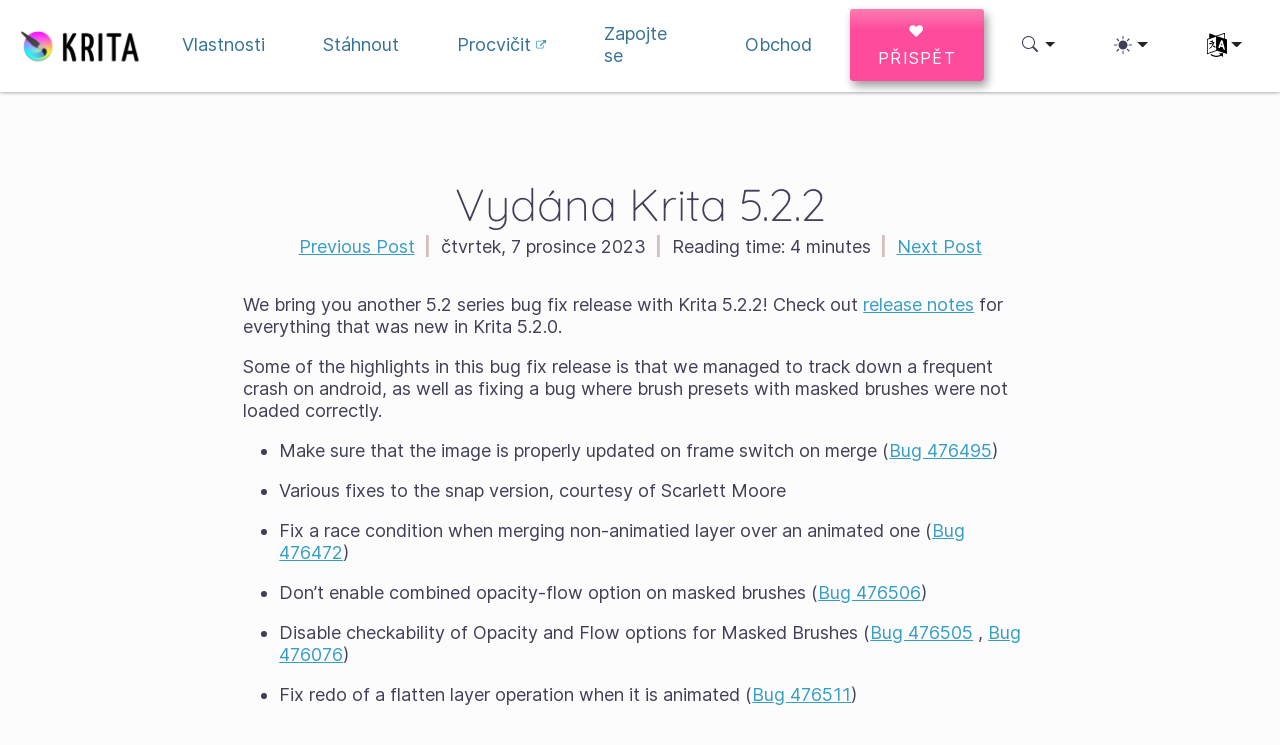

--- FILE ---
content_type: text/html
request_url: https://krita.org/cs/posts/2023/krita-5-2-2-released/?ref=footer
body_size: 7664
content:
<!doctype html><html lang=cs itemscope itemtype=http://schema.org/WebPage><head><meta charset=utf-8><meta name=viewport content="width=device-width,initial-scale=1,shrink-to-fit=no"><base href=https://krita.org/><meta name=description content="We bring you another 5.2 series bug fix release with Krita 5.2.2! Check out release notes for everything that was new in Krita 5.2.0.
Some of the highlights in this bug fix release is that we managed to track down a frequent crash on android, as well as fixing a bug where brush presets with masked brushes were not loaded correctly."><title>Vydána Krita 5.2.2 | Krita</title><link href=images/favicon.ico rel="shortcut icon" type=image/vnd.microsoft.icon><meta property="og:url" content="https://krita.org/cs/posts/2023/krita-5-2-2-released/"><meta property="og:site_name" content="Krita"><meta property="og:title" content="Vydána Krita 5.2.2"><meta property="og:description" content="We bring you another 5.2 series bug fix release with Krita 5.2.2! Check out release notes for everything that was new in Krita 5.2.0.
Some of the highlights in this bug fix release is that we managed to track down a frequent crash on android, as well as fixing a bug where brush presets with masked brushes were not loaded correctly."><meta property="og:locale" content="cs"><meta property="og:type" content="article"><meta property="article:section" content="posts"><meta property="article:published_time" content="2023-12-07T00:00:00+00:00"><meta property="article:modified_time" content="2023-12-07T00:00:00+00:00"><script type=application/ld+json>{"@context":"http://schema.org","@type":"WebSite","url":"https:\/\/krita.org\/","name":"Vydána Krita 5.2.2","inLanguage":{"@type":"Language","name":"Český"},"availableLanguage":[{"@type":"Language","name":"English"},{"@type":"Language","name":"Slovenščina"},{"@type":"Language","name":"Esperanto"},{"@type":"Language","name":"Svenska"},{"@type":"Language","name":"Nederlands"},{"@type":"Language","name":"Türkçe"},{"@type":"Language","name":"简体中文"},{"@type":"Language","name":"Français"},{"@type":"Language","name":"Português brasileiro"},{"@type":"Language","name":"Català (Valencià)"},{"@type":"Language","name":"Italiano"},{"@type":"Language","name":"Català"},{"@type":"Language","name":"Español"},{"@type":"Language","name":"Українська"},{"@type":"Language","name":"العربيّة"}]}</script><link rel=canonical href=https://krita.org/cs/posts/2023/krita-5-2-2-released/><link rel=alternate hreflang=en href=https://krita.org/en/posts/2023/krita-5-2-2-released/ title=English><link rel=alternate hreflang=sl href=https://krita.org/sl/posts/2023/krita-5-2-2-released/ title=Slovenščina><link rel=alternate hreflang=eo href=https://krita.org/eo/posts/2023/krita-5-2-2-released/ title=Esperanto><link rel=alternate hreflang=sv href=https://krita.org/sv/posts/2023/krita-5-2-2-released/ title=Svenska><link rel=alternate hreflang=nl href=https://krita.org/nl/posts/2023/krita-5-2-2-released/ title=Nederlands><link rel=alternate hreflang=tr href=https://krita.org/tr/posts/2023/krita-5-2-2-released/ title=Türkçe><link rel=alternate hreflang=zh-cn href=https://krita.org/zh-cn/posts/2023/krita-5-2-2-released/ title=简体中文><link rel=alternate hreflang=fr href=https://krita.org/fr/posts/2023/krita-5-2-2-released/ title=Français><link rel=alternate hreflang=pt-br href=https://krita.org/pt-br/posts/2023/krita-5-2-2-released/ title="Português brasileiro"><link rel=alternate hreflang=ca-va href=https://krita.org/ca-va/posts/2023/krita-5-2-2-released/ title="Català (Valencià)"><link rel=alternate hreflang=it href=https://krita.org/it/posts/2023/krita-5-2-2-released/ title=Italiano><link rel=alternate hreflang=ca href=https://krita.org/ca/posts/2023/krita-5-2-2-released/ title=Català><link rel=alternate hreflang=es href=https://krita.org/es/posts/2023/krita-5-2-2-released/ title=Español><link rel=alternate hreflang=uk href=https://krita.org/uk/posts/2023/krita-5-2-2-released/ title=Українська><link rel=alternate hreflang=ar href=https://krita.org/ar/posts/2023/krita-5-2-2-released/ title=العربيّة><link rel=stylesheet href=/scss/bootstrap.3274ee68a20203052d34d2ac059d252e07b5d5b343ceb47fa1768670a09e7c56.css integrity="sha256-MnTuaKICAwUtNNKsBZ0lLge11bNDzrR/oXaGcKCefFY="><link rel=preload href=/fonts/InterVariable.woff2 as=font crossorigin=anonymous><link rel=preload href=/fonts/glyph/glyph.ttf?5ea9rb as=font crossorigin=anonymous><link rel=stylesheet href=/scss/main.b37a39dda9c2684521a954e4d7a511412c508ba0b81b67b0de11fab46dc420ce.css></head><body><header id=KGlobalHeader class="header clearfix"><a class=visually-hidden href=#main>Přejít na obsah</a><nav class="navbar navbar-expand-lg"><a class="app-logo navbar-brand" href=/cs/><img class=krita-logo alt=Logo>
</a><button class=navbar-toggler type=button data-bs-toggle=collapse data-bs-target=#navbarsExampleDefault aria-controls=navbarsExampleDefault aria-expanded=false aria-label="Toggle navigation">
<span class=navbar-toggler-icon></span></button><div class="collapse navbar-collapse" id=navbarsExampleDefault><ul class="navbar-nav col"><li class=nav-item><a class=nav-link href=/cs/features/ target=_self><span>Vlastnosti</span></a></li><li class=nav-item><a class=nav-link href=/cs/download/ target=_self><span>Stáhnout</span></a></li><li class=nav-item><a class=nav-link href=https://docs.krita.org target=_blank><span>Procvičit</span>
<svg xmlns:xlink="http://www.w3.org/1999/xlink" width="10" height="10" viewBox="0 0 32 32" class="external-link-icon" aria-label="External Link"><path d="M25.152 16.576v5.696q0 2.144-1.504 3.648T20 27.424H5.152q-2.144.0-3.648-1.504T0 22.272V7.424q0-2.112 1.504-3.616t3.648-1.536h12.576q.224.0.384.16t.16.416V4q0 .256-.16.416t-.384.16H5.152q-1.184.0-2.016.832t-.864 2.016v14.848q0 1.184.864 2.016t2.016.864H20q1.184.0 2.016-.864t.832-2.016v-5.696q0-.256.16-.416t.416-.16h1.152q.256.0.416.16t.16.416zM32 1.152v9.12q0 .48-.352.8t-.8.352-.8-.352l-3.136-3.136-11.648 11.648q-.16.192-.416.192t-.384-.192l-2.048-2.048q-.192-.16-.192-.384t.192-.416L24.064 5.088l-3.136-3.136q-.352-.352-.352-.8t.352-.8.8-.352h9.12q.48.0.8.352t.352.8z"/></svg></a></li><li class=nav-item><a class=nav-link href=/cs/get-involved/ target=_self><span>Zapojte se</span></a></li><li class=nav-item><a class=nav-link href=/cs/shop/ target=_self><span>Obchod</span></a></li><li class="nav-item donate-button"><a href=/cs/donations class=button>&#9829; Přispět</a></li></ul><svg style="display:none"><symbol id="search-icon"><path d="M11.742 10.344a6.5 6.5.0 10-1.397 1.398h-.001c.03.04.062.078.098.115l3.85 3.85a1 1 0 001.415-1.414l-3.85-3.85a1.007 1.007.0 00-.115-.1zM12 6.5a5.5 5.5.0 11-11 0 5.5 5.5.0 0111 0z"/></symbol></svg><div class=under-lg-search><form action=https://krita.org/cs/search class=form-inline><input class="form-control search-input" name=s type=text placeholder=Hledat data-search required title=" " oninvalid='this.setCustomValidity("Prosím vytvořte dotaz o nejméně 3 znacích")' oninput='this.setCustomValidity("")' minlength=3></form></div><ul class=navbar-nav><li class="nav-item dropdown lg-search"><a class="nav-link dropdown-toggle" role=button id=search-dropdown-button data-bs-toggle=dropdown aria-expanded=false aria-label=Hledat><svg class="bi theme-icon"><use href="#search-icon"/></svg></a><div class=dropdown-menu aria-labelledby=search-dropdown-button><form action=https://krita.org/cs/search class="me-1 row search-form"><input class="form-control col-auto ms-auto search-input" name=s type=text placeholder=Hledat data-search required title=" " oninvalid='this.setCustomValidity("Prosím vytvořte dotaz o nejméně 3 znacích")' oninput='this.setCustomValidity("")' minlength=3>
<button class="btn col-auto" type=submit>
<svg class="bi theme-icon"><use href="#search-icon"/></svg></button></form></div></li></ul><svg style="display:none"><symbol id="sun-fill" viewBox="0 0 16 16"><path d="M8 12a4 4 0 100-8 4 4 0 000 8zM8 0a.5.5.0 01.5.5v2a.5.5.0 01-1 0v-2A.5.5.0 018 0zm0 13a.5.5.0 01.5.5v2a.5.5.0 01-1 0v-2A.5.5.0 018 13zm8-5a.5.5.0 01-.5.5h-2a.5.5.0 010-1h2a.5.5.0 01.5.5zM3 8a.5.5.0 01-.5.5h-2a.5.5.0 010-1h2A.5.5.0 013 8zm10.657-5.657a.5.5.0 010 .707l-1.414 1.415a.5.5.0 11-.707-.708l1.414-1.414a.5.5.0 01.707.0zm-9.193 9.193a.5.5.0 010 .707L3.05 13.657a.5.5.0 01-.707-.707l1.414-1.414a.5.5.0 01.707.0zm9.193 2.121a.5.5.0 01-.707.0l-1.414-1.414a.5.5.0 01.707-.707l1.414 1.414a.5.5.0 010 .707zM4.464 4.465a.5.5.0 01-.707.0L2.343 3.05a.5.5.0 11.707-.707l1.414 1.414a.5.5.0 010 .708z"/></symbol><symbol id="moon-stars-fill" viewBox="0 0 16 16"><path d="M6 .278a.768.768.0 01.08.858 7.208 7.208.0 00-.878 3.46c0 4.021 3.278 7.277 7.318 7.277.527.0 1.04-.055 1.533-.16a.787.787.0 01.81.316.733.733.0 01-.031.893A8.349 8.349.0 018.344 16C3.734 16 0 12.286.0 7.71.0 4.266 2.114 1.312 5.124.06A.752.752.0 016 .278z"/><path d="M10.794 3.148a.217.217.0 01.412.0l.387 1.162c.173.518.579.924 1.097 1.097l1.162.387a.217.217.0 010 .412l-1.162.387A1.734 1.734.0 0011.593 7.69l-.387 1.162a.217.217.0 01-.412.0l-.387-1.162A1.734 1.734.0 009.31 6.593l-1.162-.387a.217.217.0 010-.412l1.162-.387a1.734 1.734.0 001.097-1.097l.387-1.162zM13.863.099a.145.145.0 01.274.0l.258.774c.115.346.386.617.732.732l.774.258a.145.145.0 010 .274l-.774.258a1.156 1.156.0 00-.732.732l-.258.774a.145.145.0 01-.274.0l-.258-.774a1.156 1.156.0 00-.732-.732l-.774-.258a.145.145.0 010-.274l.774-.258c.346-.115.617-.386.732-.732L13.863.1z"/></symbol></svg><ul class=navbar-nav><li class="nav-item dropdown"><a class="btn btn-link nav-link dropdown-toggle d-flex align-items-center" id=bd-theme type=button aria-expanded=false data-bs-toggle=dropdown data-bs-display=static><svg class="bi my-1 theme-icon-active"><use href=""/></svg>
<span class="d-lg-none ms-2">Přepnout motiv</span></a><div class="dropdown-menu dropdown-menu-end" role=listbox aria-labelledby=bd-theme style=--bs-dropdown-min-width:8rem><a type=button class="nav-link dropdown-item d-flex align-items-center" data-bs-theme-value=light><svg class="bi me-2 opacity-50 theme-icon"><use href="#sun-fill"/></svg>Světlý
</a><a type=button class="nav-link dropdown-item d-flex align-items-center" data-bs-theme-value=dark><svg class="bi me-2 opacity-50 theme-icon"><use href="#moon-stars-fill"/></svg>Tmavý</a></div></li></ul><ul class=navbar-nav><li class="nav-item dropdown" aria-describedby=language-picker-description><p class=visually-hidden id=language-picker-description>Zvolte svůj jazyk</p><a class="nav-link dropdown-toggle" href=# data-bs-toggle=dropdown role=button aria-haspopup=true aria-expanded=false><img src=/aether/languages.png alt>
<span class="d-lg-none ms-2">Jazyky</span></a><div class="dropdown-menu dropdown-trans" role=listbox><a class="nav-link active dropdown-item" hreflang=cs role=option lang=cs href=/cs/posts/2023/krita-5-2-2-released/>Český</a>
<a class="nav-link dropdown-item" hreflang=en role=option lang=en href=/en/posts/2023/krita-5-2-2-released/>English</a>
<a class="nav-link dropdown-item" hreflang=ca role=option lang=ca href=/ca/posts/2023/krita-5-2-2-released/>Català</a>
<a class="nav-link dropdown-item" hreflang=ca-va role=option lang=ca-va href=/ca-va/posts/2023/krita-5-2-2-released/>Català (Valencià)</a>
<a class="nav-link dropdown-item" hreflang=es role=option lang=es href=/es/posts/2023/krita-5-2-2-released/>Español</a>
<a class="nav-link dropdown-item" hreflang=eo role=option lang=eo href=/eo/posts/2023/krita-5-2-2-released/>Esperanto</a>
<a class="nav-link dropdown-item" hreflang=fr role=option lang=fr href=/fr/posts/2023/krita-5-2-2-released/>Français</a>
<a class="nav-link dropdown-item" hreflang=it role=option lang=it href=/it/posts/2023/krita-5-2-2-released/>Italiano</a>
<a class="nav-link dropdown-item" hreflang=nl role=option lang=nl href=/nl/posts/2023/krita-5-2-2-released/>Nederlands</a>
<a class="nav-link dropdown-item" hreflang=pt-br role=option lang=pt-br href=/pt-br/posts/2023/krita-5-2-2-released/>Português brasileiro</a>
<a class="nav-link dropdown-item" hreflang=sl role=option lang=sl href=/sl/posts/2023/krita-5-2-2-released/>Slovenščina</a>
<a class="nav-link dropdown-item" hreflang=sv role=option lang=sv href=/sv/posts/2023/krita-5-2-2-released/>Svenska</a>
<a class="nav-link dropdown-item" hreflang=tr role=option lang=tr href=/tr/posts/2023/krita-5-2-2-released/>Türkçe</a>
<a class="nav-link dropdown-item" hreflang=uk role=option lang=uk href=/uk/posts/2023/krita-5-2-2-released/>Українська</a>
<a class="nav-link dropdown-item" hreflang=ar role=option lang=ar href=/ar/posts/2023/krita-5-2-2-released/>العربيّة</a>
<a class="nav-link dropdown-item" hreflang=zh-cn role=option lang=zh-cn href=/zh-cn/posts/2023/krita-5-2-2-released/>简体中文</a></div></li></ul></div></nav></header><div id=main><div class=post><h1 style=margin-bottom:.5rem>Vydána Krita 5.2.2</h1><div style=text-align:center;margin-bottom:2rem><a class=link-reverse href="https://krita.org/cs/posts/2023/krita-5-2-1-released/?ref=footer">Previous Post</a>
<span class=vertical-divider>|</span>
<span>čtvrtek, 7 prosince 2023</span>
<span class=vertical-divider>|</span>
<span>Reading time:<em> 4 minutes</em></span>
<span class=vertical-divider>|</span>
<a class=link-reverse href="https://krita.org/cs/posts/2024/krita-5-2-3-released/?ref=footer">Next Post</a></div><p>We bring you another 5.2 series bug fix release with Krita 5.2.2! Check out <a href=en/release-notes/krita-5-2-release-notes>release notes</a> for everything that was new in Krita 5.2.0.</p><p>Some of the highlights in this bug fix release is that we managed to track down a frequent crash on android, as well as fixing a bug where brush presets with masked brushes were not loaded correctly.</p><ul><li>Make sure that the image is properly updated on frame switch on merge (<a href="https://bugs.kde.org/show_bug.cgi?id=476495">Bug 476495</a>)</li><li>Various fixes to the snap version, courtesy of Scarlett Moore</li><li>Fix a race condition when merging non-animatied layer over an animated one (<a href="https://bugs.kde.org/show_bug.cgi?id=476472">Bug 476472</a>)</li><li>Don’t enable combined opacity-flow option on masked brushes (<a href="https://bugs.kde.org/show_bug.cgi?id=476506">Bug 476506</a>)</li><li>Disable checkability of Opacity and Flow options for Masked Brushes (<a href="https://bugs.kde.org/show_bug.cgi?id=476505">Bug 476505</a> , <a href="https://bugs.kde.org/show_bug.cgi?id=476076">Bug 476076</a>)</li><li>Fix redo of a flatten layer operation when it is animated (<a href="https://bugs.kde.org/show_bug.cgi?id=476511">Bug 476511</a>)</li><li>Hide perspective ellipse if assistants are globally hidden, courtesey of Maciej Jesionowski.</li><li>Fix Specific Color Selector changing to black (<a href="https://bugs.kde.org/show_bug.cgi?id=476614">Bug 476614</a>)</li><li>Add brush tip rotate actions and and a angle slider.</li><li>Extract the cache in KisMyPaintOpSettings to properly handle size updates (<a href="https://bugs.kde.org/show_bug.cgi?id=476141">Bug 476141</a>)</li><li>Remove wrong assert (<a href="https://bugs.kde.org/show_bug.cgi?id=476761">Bug 476761</a>)</li><li>Fix cancelling of the selection when doing two consequtive selections (<a href="https://bugs.kde.org/show_bug.cgi?id=474525">Bug 474525</a>)</li><li>Fixes for Qt: MDI titles and unbalanced non-us shortcuts (<a href="https://bugs.kde.org/show_bug.cgi?id=464175">Bug 464175</a>)</li><li>Draw assistants directly on the canvas (<a href="https://bugs.kde.org/show_bug.cgi?id=361709">Bug 361709</a>, <a href="https://bugs.kde.org/show_bug.cgi?id=401940">Bug 401940</a>)</li><li>Various palette docker fixes courtesy of Mike Will</li><li>Better integration with windows darkmode, setting the window frame to dark when this is enabled (<a href="https://bugs.kde.org/show_bug.cgi?id=477266">Bug 477266</a>)</li><li>Use PreciseTimer type with KisPlaybackEngineQT (<a href="https://bugs.kde.org/show_bug.cgi?id=476059">Bug 476059</a>)</li><li>Various fixes to shortcuts, among others, to get altgr to work as a shortcut (<a href="https://bugs.kde.org/show_bug.cgi?id=459557">Bug 459557</a>, <a href="https://bugs.kde.org/show_bug.cgi?id=474912">Bug 474912</a>, <a href="https://bugs.kde.org/show_bug.cgi?id=469691">Bug 469691</a>, <a href="https://bugs.kde.org/show_bug.cgi?id=473923">Bug 473923</a>)</li><li>Fix jumps just adjusting brush size with ‘[’ and ‘]’ shortcuts (<a href="https://bugs.kde.org/show_bug.cgi?id=456787">Bug 456787</a>)</li><li>Replace fcitx-qt5 with fcitx5-qt, which should help the look and feel of fcitx-based input methods.</li><li>Increase xmlgui version to be bigger that 5.1.6, which should solve old toolbars being reset (<a href="https://bugs.kde.org/show_bug.cgi?id=475698">Bug 475698</a>)</li><li>Fixes a very frequent crash caused by QAccesibility on Android (<a href="https://bugs.kde.org/show_bug.cgi?id=472705">Bug 472705</a>)</li></ul><h2 id=stáhnout>Stáhnout</h2><h3 id=windows>Windows</h3><p>If you're using the portable zip files, just open the zip file in Explorer and drag the folder somewhere convenient, then double-click on the Krita icon in the folder. This will not impact an installed version of Krita, though it will share your settings and custom resources with your regular installed version of Krita. For reporting crashes, also get the debug symbols folder.</p><p>Note that we are not making 32 bits Windows builds anymore.</p><ul><li>64 bits Windows Installer: <a href=https://download.kde.org/stable/krita/5.2.2/krita-x64-5.2.2-setup.exe>krita-x64-5.2.2-setup.exe</a></li><li>Portable 64 bits Windows: <a href=https://download.kde.org/stable/krita/5.2.2/krita-x64-5.2.2.zip>krita-x64-5.2.2.zip</a></li><li><a href=https://download.kde.org/stable/krita/5.2.2/krita-x64-5.2.2-dbg.zip>Debug symbols. (Unpack in the Krita installation folder)</a></li></ul><h3 id=linux>Linux</h3><ul><li>64 bits Linux: <a href=https://download.kde.org/stable/krita/5.2.2/krita-5.2.2-x86_64.appimage>krita-5.2.2-x86_64.appimage</a></li></ul><p>The separate gmic-qt AppImage is no longer needed.</p><p>(If, for some reason, Firefox thinks it needs to load this as text: to download, right-click on the link.)</p><h3 id=macos>macOS</h3><p>Note: if you use macOS Sierra or High Sierra, please <a href="https://www.youtube.com/watch?v=3py0kgq95Hk">check this video</a> to learn how to enable starting developer-signed binaries, instead of just Apple Store binaries.</p><ul><li>macOS disk image: <a href=https://download.kde.org/stable/krita/5.2.2/krita-5.2.2.dmg>krita-5.2.2.dmg</a></li></ul><h3 id=android>Android</h3><p>We consider Krita on ChromeOS as ready for production. Krita on Android is still <strong><em>beta</em></strong>. Krita is not available for Android phones, only for tablets, because the user interface requires a large screen.</p><ul><li><a href=https://download.kde.org/stable/krita/5.2.2/krita-x86_64-5.2.2-release-signed.apk>64 bits Intel CPU APK</a></li><li><a href=https://download.kde.org/stable/krita/5.2.2/krita-x86-5.2.2-release-signed.apk>32 bits Intel CPU APK</a></li><li><a href=https://download.kde.org/stable/krita/5.2.2/krita-arm64-v8a-5.2.2-release-signed.apk>64 bits Arm CPU APK</a></li><li><a href=https://download.kde.org/stable/krita/5.2.2/krita-armeabi-v7a-5.2.2-release-signed.apk>32 bits Arm CPU APK</a></li></ul><h3 id=zdrojový-kód>Zdrojový kód</h3><ul><li><a href=https://download.kde.org/stable/krita/5.2.2/krita-5.2.2.tar.gz>krita-5.2.2.tar.gz</a></li><li><a href=https://download.kde.org/stable/krita/5.2.2/krita-5.2.2.tar.xz>krita-5.2.2.tar.xz</a></li></ul><h3 id=md5sum>md5sum</h3><p>For all downloads, visit <a href=https://download.kde.org/stable/krita/5.2.2>https://download.kde.org/stable/krita/5.2.2/</a> and click on Details to get the hashes.</p><h3 id=klíč>Klíč</h3><p>The Linux AppImage and the source .tar.gz and .tar.xz tarballs are signed. The signatures are <a href=https://download.kde.org/stable/krita/5.2.2/>here</a> (filenames ending in .sig).</p><p>Please support Krita by making a donation or joining the development fund!</p><div class=support-krita-callout><hr><div class=row style=align-items:center><div class="col-md-4 illustration"><img src=images/pages/2021-11-16_kiki-piggy-bank_krita5.png></div><div class=col-md-8><h3 style=margin-top:0>Like what we are doing? Help support us</h3><p>Krita is a free and open source project. Please consider supporting the project with donations or by buying training videos or the artbook! With your support, we can keep the core team working on Krita full-time.</p><a href=/cs/donations class="ghost button">Přispět</a>
<a href=/cs/shop class="ghost button">Buy something</a></div></div><hr></div></div></div><div id=back-to-top-button style=display:none onclick=backToTop() class="ghost button">&#9652;</div><svg id="footer-graphic" xmlns:xlink="http://www.w3.org/1999/xlink" viewBox="0 0 210 25"><defs id="defs2"><linearGradient id="linearGradientMain" x1="0" x2="0" y1="0" y2="1"><stop offset="30%"/><stop offset="80%"/><stop offset="100%"/></linearGradient><linearGradient id="linearGradientAlternate" x1="0" x2="0" y1="0" y2="1"><stop offset="50%"/><stop offset="80%"/><stop offset="90%"/></linearGradient></defs><rect id="base-rectangle" x="0" y="15" width="210" height="10"/><g id="footer-shape-one"><path transform="translate(0,-275)" style="fill:url(#linearGradientMain);fill-opacity:1;stroke:none" d="M0 3e2H210v-14s-27-9-56-9c-28 0-76 9-104 8-24 0-48-3-50-3z"/></g><g id="footer-shape-two"><path transform="translate(0,-275)" style="fill:url(#linearGradientAlternate);fill-opacity:1;stroke:none" d="M0 3e2H210v-14s-27-9-56-9c-28 0-76 9-104 8-24 0-48-3-50-3z"/></g></svg><footer><div class=container-padding><div class=row><div class="col-md-3 footer-section"><h3>Softwarově</h3><a href=/cs/report-a-bug>Nahlásit chybu</a>
<a href=/cs/roadmap>Silniční</a>
<a href=/cs/release-history>Historie vydání</a>
<a href=https://invent.kde.org/graphics/krita target=_blank>Zdrojový kód
<svg xmlns:xlink="http://www.w3.org/1999/xlink" width="10" height="10" viewBox="0 0 32 32" class="external-link-icon" aria-label="External Link"><path d="M25.152 16.576v5.696q0 2.144-1.504 3.648T20 27.424H5.152q-2.144.0-3.648-1.504T0 22.272V7.424q0-2.112 1.504-3.616t3.648-1.536h12.576q.224.0.384.16t.16.416V4q0 .256-.16.416t-.384.16H5.152q-1.184.0-2.016.832t-.864 2.016v14.848q0 1.184.864 2.016t2.016.864H20q1.184.0 2.016-.864t.832-2.016v-5.696q0-.256.16-.416t.416-.16h1.152q.256.0.416.16t.16.416zM32 1.152v9.12q0 .48-.352.8t-.8.352-.8-.352l-3.136-3.136-11.648 11.648q-.16.192-.416.192t-.384-.192l-2.048-2.048q-.192-.16-.192-.384t.192-.416L24.064 5.088l-3.136-3.136q-.352-.352-.352-.8t.352-.8.8-.352h9.12q.48.0.8.352t.352.8z"/></svg>
</a><a href=/cs/sitemap.xml>Sitemap</a></div><div class="col-md-3 footer-section"><h3>Vzdělání</h3><a href=https://docs.krita.org/>Dokumentace</a>
<a href=https://docs.krita.org/KritaFAQ.html>Často kladené dotazy</a>
<a href=/cs/privacy-statement>Privacy Statement</a>
<a href=https://docs.krita.org/tutorials.html target=_blank>Ukázkové příklady
<svg xmlns:xlink="http://www.w3.org/1999/xlink" width="10" height="10" viewBox="0 0 32 32" class="external-link-icon" aria-label="External Link"><path d="M25.152 16.576v5.696q0 2.144-1.504 3.648T20 27.424H5.152q-2.144.0-3.648-1.504T0 22.272V7.424q0-2.112 1.504-3.616t3.648-1.536h12.576q.224.0.384.16t.16.416V4q0 .256-.16.416t-.384.16H5.152q-1.184.0-2.016.832t-.864 2.016v14.848q0 1.184.864 2.016t2.016.864H20q1.184.0 2.016-.864t.832-2.016v-5.696q0-.256.16-.416t.416-.16h1.152q.256.0.416.16t.16.416zM32 1.152v9.12q0 .48-.352.8t-.8.352-.8-.352l-3.136-3.136-11.648 11.648q-.16.192-.416.192t-.384-.192l-2.048-2.048q-.192-.16-.192-.384t.192-.416L24.064 5.088l-3.136-3.136q-.352-.352-.352-.8t.352-.8.8-.352h9.12q.48.0.8.352t.352.8z"/></svg></a></div><div class="col-md-4 footer-section"><h3>Foundation</h3><a href=/cs/about/history>O aplikaci</a>
<a href=/cs/donations>Darování</a>
<a href=/cs/get-involved>Zapojte se</a>
<a href=https://userbase.kde.org/Special:MyLanguage/What_is_KDE/ target=_blank>Co je KDE
<svg xmlns:xlink="http://www.w3.org/1999/xlink" width="10" height="10" viewBox="0 0 32 32" class="external-link-icon" aria-label="External Link"><path d="M25.152 16.576v5.696q0 2.144-1.504 3.648T20 27.424H5.152q-2.144.0-3.648-1.504T0 22.272V7.424q0-2.112 1.504-3.616t3.648-1.536h12.576q.224.0.384.16t.16.416V4q0 .256-.16.416t-.384.16H5.152q-1.184.0-2.016.832t-.864 2.016v14.848q0 1.184.864 2.016t2.016.864H20q1.184.0 2.016-.864t.832-2.016v-5.696q0-.256.16-.416t.416-.16h1.152q.256.0.416.16t.16.416zM32 1.152v9.12q0 .48-.352.8t-.8.352-.8-.352l-3.136-3.136-11.648 11.648q-.16.192-.416.192t-.384-.192l-2.048-2.048q-.192-.16-.192-.384t.192-.416L24.064 5.088l-3.136-3.136q-.352-.352-.352-.8t.352-.8.8-.352h9.12q.48.0.8.352t.352.8z"/></svg>
</a><a href=/cs/website>Website license</a>
<a href=/cs/contact>Kontakt</a></div><div class=col-md-2><div class=social-media style=margin-top:2rem><span class=grow-container><a href=https://krita-artists.org/ target=_blank class=circle-button><img src=images/social-media/social-krita-artists.svg>
</a></span><span class=grow-container><a href=https://www.youtube.com/c/KritaOrgPainting target=_blank class=circle-button><img src=images/social-media/social-youtube.png>
</a></span><span class=grow-container><a href=https://www.instagram.com/krita_foundation/ target=_blank class=circle-button><img src=images/social-media/social-instagram.png>
</a></span><span class=grow-container><a href=https://www.reddit.com/r/krita/ target=_blank class=circle-button><img src=images/social-media/social-reddit.png>
</a></span><span class=grow-container><a href=https://krita-free-art-app.deviantart.com/ target=_blank class=circle-button><img src=images/social-media/social-deviantart.png>
</a></span><span class=grow-container><a rel=me href=https://mastodon.art/@krita target=_blank class=circle-button><img src=images/social-media/social-mastodon.png>
</a></span><span class=grow-container><a href=https://vk.com/ilovefreeart target=_blank class=circle-button><img src=images/social-media/social-vk.png></a></span></div></div></div></div></footer><script type=text/javascript>var _paq=_paq||[];_paq.push(["disableCookies"]),_paq.push(["setDomains","*.krita.org"]),_paq.push(["setDocumentTitle",document.domain+"/"+document.title]),_paq.push(["trackPageView"]),_paq.push(["enableLinkTracking"]),function(){t="//stats.kde.org/",_paq.push(["setTrackerUrl",t+"piwik.php"]),_paq.push(["setSiteId",13]);var t,n=document,e=n.createElement("script"),s=n.getElementsByTagName("script")[0];e.type="text/javascript",e.async=!0,e.defer=!0,e.src=t+"piwik.js",s.parentNode.insertBefore(e,s)}()</script><noscript><p><img src="//stats.kde.org/piwik.php?idsite=13" style=border:0 alt></p></noscript><script src=/js/bundle.min.82c3d43e19a3510e654824237e7b42c79843287cef292d089e432e96abd7710c.js integrity="sha256-gsPUPhmjUQ5lSCQjfntCx5hDKHzvKS0InkMulqvXcQw=" crossorigin=anonymous defer></script><script src=/js/main.min.5cfafdd84d52e434b9f68f614e50f0d969fd898d805a442872d05998c70046e3.js integrity="sha256-XPr92E1S5DS59o9hTlDw2Wn9iY2AWkQoctBZmMcARuM=" crossorigin=anonymous defer></script></body></html>

--- FILE ---
content_type: image/svg+xml
request_url: https://krita.org/images/krita-logo-light.svg
body_size: 15557
content:
<svg width="272" height="76" viewBox="0 0 272 76" fill="none" xmlns="http://www.w3.org/2000/svg" xmlns:xlink="http://www.w3.org/1999/xlink">
<rect width="272" height="76" fill="url(#pattern0)"/>
<mask id="mask0_110_18" style="mask-type:alpha" maskUnits="userSpaceOnUse" x="0" y="0" width="272" height="76">
<rect width="272" height="76" fill="url(#pattern1)"/>
</mask>
<g mask="url(#mask0_110_18)">
<rect x="94" y="-15" width="165" height="107" fill="black"/>
</g>
<defs>
<pattern id="pattern0" patternContentUnits="objectBoundingBox" width="1" height="1">
<use xlink:href="#image0_110_18" transform="scale(0.00367647 0.0131579)"/>
</pattern>
<pattern id="pattern1" patternContentUnits="objectBoundingBox" width="1" height="1">
<use xlink:href="#image0_110_18" transform="scale(0.00367647 0.0131579)"/>
</pattern>
<image id="image0_110_18" width="272" height="76" xlink:href="[data-uri]"/>
</defs>
</svg>
